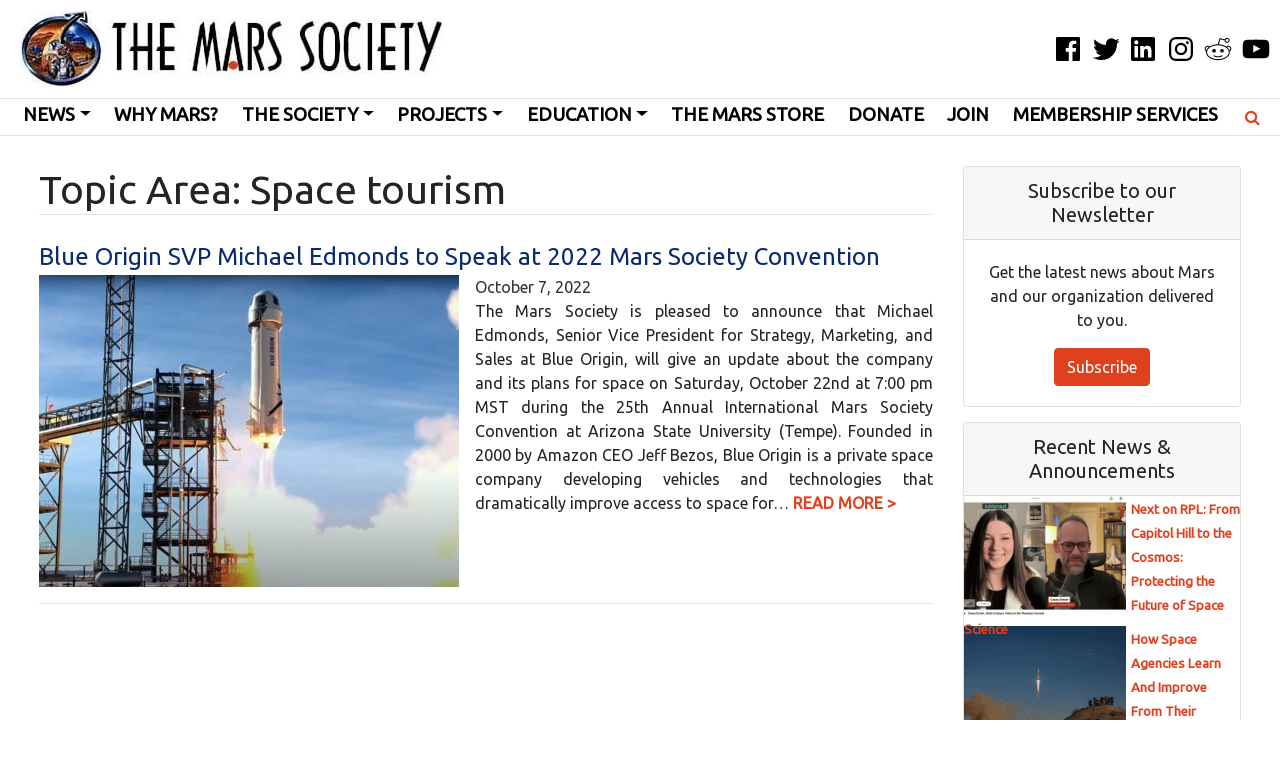

--- FILE ---
content_type: text/html; charset=UTF-8
request_url: https://www.marssociety.org/topics/space-tourism/
body_size: 17013
content:
<!DOCTYPE html>
<html lang="en">
<head>
	<meta charset="UTF-8">
	<meta name="viewport" content="width=device-width, initial-scale=1, shrink-to-fit=no">
	<link rel="profile" href="https://gmpg.org/xfn/11">
	<link href="https://fonts.googleapis.com/css2?family=Roboto&display=swap" rel="stylesheet">
	<link href="https://fonts.googleapis.com/css2?family=Ubuntu&display=swap" rel="stylesheet">
	<script data-ad-client="ca-pub-5619672582460946" async src="https://pagead2.googlesyndication.com/pagead/js/adsbygoogle.js"></script>
	<meta name='robots' content='index, follow, max-image-preview:large, max-snippet:-1, max-video-preview:-1' />
	
	
	<!-- This site is optimized with the Yoast SEO plugin v26.8 - https://yoast.com/product/yoast-seo-wordpress/ -->
	<link media="all" href="https://www.marssociety.org/wp-content/cache/autoptimize/css/autoptimize_386c1a00ef1fb359abf33268cf49a1a2.css" rel="stylesheet"><title>Space tourism Archives - The Mars Society</title>
	<link rel="canonical" href="https://www.marssociety.org/topics/space-tourism/" />
	<meta property="og:locale" content="en_US" />
	<meta property="og:type" content="article" />
	<meta property="og:title" content="Space tourism Archives - The Mars Society" />
	<meta property="og:url" content="https://www.marssociety.org/topics/space-tourism/" />
	<meta property="og:site_name" content="The Mars Society" />
	<meta name="twitter:card" content="summary_large_image" />
	<meta name="twitter:site" content="@themarssociety" />
	<script type="application/ld+json" class="yoast-schema-graph">{"@context":"https://schema.org","@graph":[{"@type":"CollectionPage","@id":"https://www.marssociety.org/topics/space-tourism/","url":"https://www.marssociety.org/topics/space-tourism/","name":"Space tourism Archives - The Mars Society","isPartOf":{"@id":"https://www.marssociety.org/#website"},"primaryImageOfPage":{"@id":"https://www.marssociety.org/topics/space-tourism/#primaryimage"},"image":{"@id":"https://www.marssociety.org/topics/space-tourism/#primaryimage"},"thumbnailUrl":"https://www.marssociety.org/wp-content/uploads/2022/10/BO-launch.jpg","breadcrumb":{"@id":"https://www.marssociety.org/topics/space-tourism/#breadcrumb"},"inLanguage":"en-US"},{"@type":"ImageObject","inLanguage":"en-US","@id":"https://www.marssociety.org/topics/space-tourism/#primaryimage","url":"https://www.marssociety.org/wp-content/uploads/2022/10/BO-launch.jpg","contentUrl":"https://www.marssociety.org/wp-content/uploads/2022/10/BO-launch.jpg","width":1660,"height":934},{"@type":"BreadcrumbList","@id":"https://www.marssociety.org/topics/space-tourism/#breadcrumb","itemListElement":[{"@type":"ListItem","position":1,"name":"Home","item":"https://www.marssociety.org/"},{"@type":"ListItem","position":2,"name":"Space tourism"}]},{"@type":"WebSite","@id":"https://www.marssociety.org/#website","url":"https://www.marssociety.org/","name":"The Mars Society","description":"","publisher":{"@id":"https://www.marssociety.org/#organization"},"potentialAction":[{"@type":"SearchAction","target":{"@type":"EntryPoint","urlTemplate":"https://www.marssociety.org/?s={search_term_string}"},"query-input":{"@type":"PropertyValueSpecification","valueRequired":true,"valueName":"search_term_string"}}],"inLanguage":"en-US"},{"@type":"Organization","@id":"https://www.marssociety.org/#organization","name":"The Mars Society","url":"https://www.marssociety.org/","logo":{"@type":"ImageObject","inLanguage":"en-US","@id":"https://www.marssociety.org/#/schema/logo/image/","url":"https://www.marssociety.org/wp-content/uploads/2019/04/tmslogo_trans_1000.png","contentUrl":"https://www.marssociety.org/wp-content/uploads/2019/04/tmslogo_trans_1000.png","width":1000,"height":942,"caption":"The Mars Society"},"image":{"@id":"https://www.marssociety.org/#/schema/logo/image/"},"sameAs":["https://facebook.com/themarssociety","https://x.com/themarssociety","https://www.instagram.com/themarssociety/","https://www.linkedin.com/company/600330/","https://www.pinterest.com/themarssociety/","https://www.youtube.com/themarssociety","https://en.wikipedia.org/wiki/Mars_Society"]}]}</script>
	<!-- / Yoast SEO plugin. -->


<link rel='dns-prefetch' href='//www.googletagmanager.com' />
<link rel="alternate" type="application/rss+xml" title="The Mars Society &raquo; Feed" href="https://www.marssociety.org/feed/" />
<link rel="alternate" type="application/rss+xml" title="The Mars Society &raquo; Comments Feed" href="https://www.marssociety.org/comments/feed/" />
<link rel="alternate" type="application/rss+xml" title="The Mars Society &raquo; Space tourism Tag Feed" href="https://www.marssociety.org/topics/space-tourism/feed/" />
<script type="text/javascript">
/* <![CDATA[ */
window._wpemojiSettings = {"baseUrl":"https:\/\/s.w.org\/images\/core\/emoji\/16.0.1\/72x72\/","ext":".png","svgUrl":"https:\/\/s.w.org\/images\/core\/emoji\/16.0.1\/svg\/","svgExt":".svg","source":{"concatemoji":"https:\/\/www.marssociety.org\/wp-includes\/js\/wp-emoji-release.min.js?ver=6.8.3"}};
/*! This file is auto-generated */
!function(s,n){var o,i,e;function c(e){try{var t={supportTests:e,timestamp:(new Date).valueOf()};sessionStorage.setItem(o,JSON.stringify(t))}catch(e){}}function p(e,t,n){e.clearRect(0,0,e.canvas.width,e.canvas.height),e.fillText(t,0,0);var t=new Uint32Array(e.getImageData(0,0,e.canvas.width,e.canvas.height).data),a=(e.clearRect(0,0,e.canvas.width,e.canvas.height),e.fillText(n,0,0),new Uint32Array(e.getImageData(0,0,e.canvas.width,e.canvas.height).data));return t.every(function(e,t){return e===a[t]})}function u(e,t){e.clearRect(0,0,e.canvas.width,e.canvas.height),e.fillText(t,0,0);for(var n=e.getImageData(16,16,1,1),a=0;a<n.data.length;a++)if(0!==n.data[a])return!1;return!0}function f(e,t,n,a){switch(t){case"flag":return n(e,"\ud83c\udff3\ufe0f\u200d\u26a7\ufe0f","\ud83c\udff3\ufe0f\u200b\u26a7\ufe0f")?!1:!n(e,"\ud83c\udde8\ud83c\uddf6","\ud83c\udde8\u200b\ud83c\uddf6")&&!n(e,"\ud83c\udff4\udb40\udc67\udb40\udc62\udb40\udc65\udb40\udc6e\udb40\udc67\udb40\udc7f","\ud83c\udff4\u200b\udb40\udc67\u200b\udb40\udc62\u200b\udb40\udc65\u200b\udb40\udc6e\u200b\udb40\udc67\u200b\udb40\udc7f");case"emoji":return!a(e,"\ud83e\udedf")}return!1}function g(e,t,n,a){var r="undefined"!=typeof WorkerGlobalScope&&self instanceof WorkerGlobalScope?new OffscreenCanvas(300,150):s.createElement("canvas"),o=r.getContext("2d",{willReadFrequently:!0}),i=(o.textBaseline="top",o.font="600 32px Arial",{});return e.forEach(function(e){i[e]=t(o,e,n,a)}),i}function t(e){var t=s.createElement("script");t.src=e,t.defer=!0,s.head.appendChild(t)}"undefined"!=typeof Promise&&(o="wpEmojiSettingsSupports",i=["flag","emoji"],n.supports={everything:!0,everythingExceptFlag:!0},e=new Promise(function(e){s.addEventListener("DOMContentLoaded",e,{once:!0})}),new Promise(function(t){var n=function(){try{var e=JSON.parse(sessionStorage.getItem(o));if("object"==typeof e&&"number"==typeof e.timestamp&&(new Date).valueOf()<e.timestamp+604800&&"object"==typeof e.supportTests)return e.supportTests}catch(e){}return null}();if(!n){if("undefined"!=typeof Worker&&"undefined"!=typeof OffscreenCanvas&&"undefined"!=typeof URL&&URL.createObjectURL&&"undefined"!=typeof Blob)try{var e="postMessage("+g.toString()+"("+[JSON.stringify(i),f.toString(),p.toString(),u.toString()].join(",")+"));",a=new Blob([e],{type:"text/javascript"}),r=new Worker(URL.createObjectURL(a),{name:"wpTestEmojiSupports"});return void(r.onmessage=function(e){c(n=e.data),r.terminate(),t(n)})}catch(e){}c(n=g(i,f,p,u))}t(n)}).then(function(e){for(var t in e)n.supports[t]=e[t],n.supports.everything=n.supports.everything&&n.supports[t],"flag"!==t&&(n.supports.everythingExceptFlag=n.supports.everythingExceptFlag&&n.supports[t]);n.supports.everythingExceptFlag=n.supports.everythingExceptFlag&&!n.supports.flag,n.DOMReady=!1,n.readyCallback=function(){n.DOMReady=!0}}).then(function(){return e}).then(function(){var e;n.supports.everything||(n.readyCallback(),(e=n.source||{}).concatemoji?t(e.concatemoji):e.wpemoji&&e.twemoji&&(t(e.twemoji),t(e.wpemoji)))}))}((window,document),window._wpemojiSettings);
/* ]]> */
</script>





<script type="text/javascript" src="https://www.marssociety.org/wp-includes/js/jquery/jquery.min.js?ver=3.7.1" id="jquery-core-js"></script>


<!-- Google tag (gtag.js) snippet added by Site Kit -->
<!-- Google Analytics snippet added by Site Kit -->
<script type="text/javascript" src="https://www.googletagmanager.com/gtag/js?id=GT-KF633W8" id="google_gtagjs-js" async></script>
<script type="text/javascript" id="google_gtagjs-js-after">
/* <![CDATA[ */
window.dataLayer = window.dataLayer || [];function gtag(){dataLayer.push(arguments);}
gtag("set","linker",{"domains":["www.marssociety.org"]});
gtag("js", new Date());
gtag("set", "developer_id.dZTNiMT", true);
gtag("config", "GT-KF633W8");
/* ]]> */
</script>
<link rel="https://api.w.org/" href="https://www.marssociety.org/wp-json/" /><link rel="alternate" title="JSON" type="application/json" href="https://www.marssociety.org/wp-json/wp/v2/tags/480" /><link rel="EditURI" type="application/rsd+xml" title="RSD" href="https://www.marssociety.org/xmlrpc.php?rsd" />
<meta name="generator" content="WordPress 6.8.3" />
<meta name="generator" content="Site Kit by Google 1.170.0" /><meta name="mobile-web-app-capable" content="yes">
<meta name="apple-mobile-web-app-capable" content="yes">
<meta name="apple-mobile-web-app-title" content="The Mars Society - ">

<!-- Meta Pixel Code -->
<script type='text/javascript'>
!function(f,b,e,v,n,t,s){if(f.fbq)return;n=f.fbq=function(){n.callMethod?
n.callMethod.apply(n,arguments):n.queue.push(arguments)};if(!f._fbq)f._fbq=n;
n.push=n;n.loaded=!0;n.version='2.0';n.queue=[];t=b.createElement(e);t.async=!0;
t.src=v;s=b.getElementsByTagName(e)[0];s.parentNode.insertBefore(t,s)}(window,
document,'script','https://connect.facebook.net/en_US/fbevents.js');
</script>
<!-- End Meta Pixel Code -->
<script type='text/javascript'>var url = window.location.origin + '?ob=open-bridge';
            fbq('set', 'openbridge', '2898841433496727', url);
fbq('init', '2898841433496727', {}, {
    "agent": "wordpress-6.8.3-4.1.5"
})</script><script type='text/javascript'>
    fbq('track', 'PageView', []);
  </script>		<style type="text/css" id="wp-custom-css">
			.wp-block-button__link {
	background-color:#df411e;
}

img {
  max-width: 100%;
  height:auto;
}

iframe {
    max-width: 100%;
}

.home #single-wrapper {
	margin-top:0 !important;
	padding-top:0 !important;
}

.front-page-container {
	margin-top:15px !important;
}

@media (max-width: 768px) {
  .home-callout h2 {
		font-size:2rem !important;
	}
	
	.home-callout h3 {
		font-size:1.3rem !important;
	}
	.home-callout .callout-description {
		font-size:1rem !important;
	}
	.home-callout .callout-links {
		font-size:1rem !important;
	}
	
	.front-page-featured-post .wp-post-image {
	}

	.front-page-featured-post-title, .front-page-featured-post-title a {
		font-size:1em !important;
	}
	
	.front-page-post-excerpt {
		font-size:0.6em !important;
	}

	#video-more {
		font-size:1rem !important;
	}
}

.home-callout h2 {
	        font-family: 'Proxima Nova Black',Arial,sans-serif;
        font-size:3.7em;
        font-weight:900;
        line-height:1;
        letter-spacing:0em;
        text-align:center;
        text-transform:uppercase;
}

.home-callout h3 {
	color:red;
	        font-family: 'Proxima Nova Black',Arial,sans-serif;
        font-size:2.4em;
        font-weight:900;
        line-height:1;
        letter-spacing:0em;
        text-align:center;
}

.home-callout .callout-description {
font-family: 'Ubuntu',Arial,sans-serif;
	text-align:center;
  font-size:1em;	
}

.home-callout .callout-links {
font-family: 'Ubuntu',Arial,sans-serif;
        font-size:1.3em;
        font-weight:700;
        text-align:center;
}

.n2-padding {
	padding:0 !important;
}

#post-2811 .entry-title, #post-2811 .has-text-align-center {
	text-align:center;
}

.postid-2842 .convention-container, .postid-4294 .convention-container, .postid-5426 .convention-container {
	background-image:url('/wp-content/uploads/2020/08/tharsis-rise-1920x1907-1.jpg');
	background-blend-mode: lighten;
	background-color:#777;
	color:#FFF;
}

.postid-2842 p, .postid-2842 .card-title, .postid-2842 .card-text,
.postid-4294 p, .postid-4294 .card-title, .postid-4294 .card-text,
.postid-5426 p, .postid-5426 .card-title, .postid-5426 .card-text
 {
		font-family: 'Roboto','Ubuntu',Arial,sans-serif !important;
}

.postid-2842 .card-title, .postid-4294 .card-title, .postid-5426 .card-title  {
	font-size:14pt;
}

.postid-2842 .card-text, .postid-4294 .card-text, .postid-5426 .card-text  {
	font-size:10pt;
}

.postid-2842 .wrapper, .postid-4294 .wrapper, .postid-5426 .wrapper {
	padding:0 !important;
}

.postid-2842 .wrapper .convention-container, .postid-4294 .wrapper .convention-container, .postid-5426 .wrapper .convention-container {
	margin:0 !important;
}

.postid-2842 .entry-content, .postid-4294 .entry-content, .postid-5426 .entry-content {
	background-color:#FFF;
	color:#000;
	padding:10px;
	border-radius:.25rem !important;
}

.postid-2842 h2, .postid-4294 h2, .postid-5426 h2 {
	padding-top:20px;
	        color:#FFF;
        font-family: 'Proxima Nova Black',Arial,sans-serif;
        font-size:2.9em;
        font-weight:900;
        line-height:1;
        letter-spacing:0em;
        text-align:center;
        text-transform:uppercase;
	border-bottom:none !important;
}

.postid-2842 h3, .postid-4294 h3 {
color:#FFF;
        font-family: 'Proxima Nova Black',Arial,sans-serif;
        font-size:3em;
        font-weight:900;
        line-height:1;
        letter-spacing:0em;
        text-align:center;
        text-transform:uppercase;
	padding:20px 0;
}

.postid-5426 h3 {
color:#FFF;
        font-family: 'Proxima Nova Black',Arial,sans-serif;
        font-size:2.4em;
        font-weight:900;
        line-height:1;
        letter-spacing:0em;
        text-align:center;
        text-transform:uppercase;
	padding:20px 0;
}

/* Extra small devices (phones, 600px and down) */
@media only screen and (max-width: 600px) {
  .postid-2842 .card-columns, .postid-4294 .card-columns, .postid-5426 .card-columns {
    column-count: 1;
  }
	
	.postid-2842 h2, .postid-4294 h3, .postid-5426 h3 {
		font-size:1.7rem;
	}

	.postid-2842 h3, .postid-4294 h3, .postid-5426 h3 {
		font-size:2rem;
	}

	
}

/* Small devices (portrait tablets and large phones, 600px and up) */
@media only screen and (min-width: 600px) {
  .postid-2842 .card-columns, .postid-4294 .card-columns, .postid-5426 .card-columns {
    column-count: 2;
  }
}

/* Medium devices (landscape tablets, 768px and up) */
@media only screen and (min-width: 768px) {
  .postid-2842 .card-columns, .postid-4294 .card-columns, .postid-5426 .card-columns {
    column-count: 2;
  }
}

/* Large devices (laptops/desktops, 992px and up) */
@media only screen and (min-width: 992px) {
  .postid-2842 .card-columns, .postid-4294 .card-columns, .postid-5426 .card-columns {
    column-count: 3;
  }
}

/* Extra large devices (large laptops and desktops, 1200px and up) */
@media only screen and (min-width: 1200px) {
  .postid-2842 .card-columns, .postid-4294 .card-columns, .postid-5426 .card-columns  {
    column-count: 6;
  }
}

figcaption {
	font-style: italic;
}

.rpb-bio { padding-bottom:180px; }

.post-5311 .entry-title {
display: none;
}		</style>
		</head>

<body data-rsssl=1 class="archive tag tag-space-tourism tag-480 wp-embed-responsive wp-theme-understrap wp-child-theme-tms2020 group-blog hfeed understrap-has-sidebar">

<div class="site" id="page">

	<!-- ******************* The Navbar Area ******************* -->
	<div id="wrapper-navbar" itemscope itemtype="http://schema.org/WebSite">

		<a class="skip-link sr-only sr-only-focusable" href="#content">Skip to content</a>

        <nav class="navbar navbar-light navbar-expand-lg border-bottom">
                 <a class="navbar-brand my-2" rel="home" href="https://www.marssociety.org/" title="The Mars Society" itemprop="url"><noscript><img class="tms-logo img-fluid" src="/wp-content/themes/tms2020/img/MarsSociety_Main_Logo.jpg" alt="The Mars Society" /></noscript><img class="lazyload tms-logo img-fluid" src='data:image/svg+xml,%3Csvg%20xmlns=%22http://www.w3.org/2000/svg%22%20viewBox=%220%200%20210%20140%22%3E%3C/svg%3E' data-src="/wp-content/themes/tms2020/img/MarsSociety_Main_Logo.jpg" alt="The Mars Society" /></a>
                                    
                                    <ul class="social-navigation navbar-nav my-4 ml-auto mr-2" aria-label="Social Links Menu">
                        <div class="menu-social-container"><ul id="menu-social" class="social-links-menu"><li id="menu-item-1869" class="menu-item menu-item-type-custom menu-item-object-custom menu-item-1869"><a target="_blank" href="https://www.facebook.com/TheMarsSociety"><span class="screen-reader-text">Facebook</span><svg class="svg-icon" width="26" height="26" aria-hidden="true" role="img" focusable="false" viewBox="0 0 24 24" version="1.1" xmlns="http://www.w3.org/2000/svg" xmlns:xlink="http://www.w3.org/1999/xlink"><path d="M20.007,3H3.993C3.445,3,3,3.445,3,3.993v16.013C3,20.555,3.445,21,3.993,21h8.621v-6.971h-2.346v-2.717h2.346V9.31 c0-2.325,1.42-3.591,3.494-3.591c0.993,0,1.847,0.074,2.096,0.107v2.43l-1.438,0.001c-1.128,0-1.346,0.536-1.346,1.323v1.734h2.69 l-0.35,2.717h-2.34V21h4.587C20.555,21,21,20.555,21,20.007V3.993C21,3.445,20.555,3,20.007,3z"></path></svg></a></li>
<li id="menu-item-1868" class="menu-item menu-item-type-custom menu-item-object-custom menu-item-1868"><a target="_blank" href="https://twitter.com/themarssociety"><span class="screen-reader-text">Twitter</span><svg class="svg-icon" width="26" height="26" aria-hidden="true" role="img" focusable="false" viewBox="0 0 24 24" version="1.1" xmlns="http://www.w3.org/2000/svg" xmlns:xlink="http://www.w3.org/1999/xlink"><path d="M22.23,5.924c-0.736,0.326-1.527,0.547-2.357,0.646c0.847-0.508,1.498-1.312,1.804-2.27 c-0.793,0.47-1.671,0.812-2.606,0.996C18.324,4.498,17.257,4,16.077,4c-2.266,0-4.103,1.837-4.103,4.103 c0,0.322,0.036,0.635,0.106,0.935C8.67,8.867,5.647,7.234,3.623,4.751C3.27,5.357,3.067,6.062,3.067,6.814 c0,1.424,0.724,2.679,1.825,3.415c-0.673-0.021-1.305-0.206-1.859-0.513c0,0.017,0,0.034,0,0.052c0,1.988,1.414,3.647,3.292,4.023 c-0.344,0.094-0.707,0.144-1.081,0.144c-0.264,0-0.521-0.026-0.772-0.074c0.522,1.63,2.038,2.816,3.833,2.85 c-1.404,1.1-3.174,1.756-5.096,1.756c-0.331,0-0.658-0.019-0.979-0.057c1.816,1.164,3.973,1.843,6.29,1.843 c7.547,0,11.675-6.252,11.675-11.675c0-0.178-0.004-0.355-0.012-0.531C20.985,7.47,21.68,6.747,22.23,5.924z"></path></svg></a></li>
<li id="menu-item-1871" class="menu-item menu-item-type-custom menu-item-object-custom menu-item-1871"><a target="_blank" href="https://www.linkedin.com/groups/3049228"><span class="screen-reader-text">LinkedIn</span><svg class="svg-icon" width="26" height="26" aria-hidden="true" role="img" focusable="false" viewBox="0 0 24 24" version="1.1" xmlns="http://www.w3.org/2000/svg" xmlns:xlink="http://www.w3.org/1999/xlink"><path d="M19.7,3H4.3C3.582,3,3,3.582,3,4.3v15.4C3,20.418,3.582,21,4.3,21h15.4c0.718,0,1.3-0.582,1.3-1.3V4.3 C21,3.582,20.418,3,19.7,3z M8.339,18.338H5.667v-8.59h2.672V18.338z M7.004,8.574c-0.857,0-1.549-0.694-1.549-1.548 c0-0.855,0.691-1.548,1.549-1.548c0.854,0,1.547,0.694,1.547,1.548C8.551,7.881,7.858,8.574,7.004,8.574z M18.339,18.338h-2.669 v-4.177c0-0.996-0.017-2.278-1.387-2.278c-1.389,0-1.601,1.086-1.601,2.206v4.249h-2.667v-8.59h2.559v1.174h0.037 c0.356-0.675,1.227-1.387,2.526-1.387c2.703,0,3.203,1.779,3.203,4.092V18.338z"></path></svg></a></li>
<li id="menu-item-1872" class="menu-item menu-item-type-custom menu-item-object-custom menu-item-1872"><a target="_blank" href="https://www.instagram.com/themarssociety/"><span class="screen-reader-text">Instagram</span><svg class="svg-icon" width="26" height="26" aria-hidden="true" role="img" focusable="false" viewBox="0 0 24 24" version="1.1" xmlns="http://www.w3.org/2000/svg" xmlns:xlink="http://www.w3.org/1999/xlink"><path d="M12,4.622c2.403,0,2.688,0.009,3.637,0.052c0.877,0.04,1.354,0.187,1.671,0.31c0.42,0.163,0.72,0.358,1.035,0.673 c0.315,0.315,0.51,0.615,0.673,1.035c0.123,0.317,0.27,0.794,0.31,1.671c0.043,0.949,0.052,1.234,0.052,3.637 s-0.009,2.688-0.052,3.637c-0.04,0.877-0.187,1.354-0.31,1.671c-0.163,0.42-0.358,0.72-0.673,1.035 c-0.315,0.315-0.615,0.51-1.035,0.673c-0.317,0.123-0.794,0.27-1.671,0.31c-0.949,0.043-1.233,0.052-3.637,0.052 s-2.688-0.009-3.637-0.052c-0.877-0.04-1.354-0.187-1.671-0.31c-0.42-0.163-0.72-0.358-1.035-0.673 c-0.315-0.315-0.51-0.615-0.673-1.035c-0.123-0.317-0.27-0.794-0.31-1.671C4.631,14.688,4.622,14.403,4.622,12 s0.009-2.688,0.052-3.637c0.04-0.877,0.187-1.354,0.31-1.671c0.163-0.42,0.358-0.72,0.673-1.035 c0.315-0.315,0.615-0.51,1.035-0.673c0.317-0.123,0.794-0.27,1.671-0.31C9.312,4.631,9.597,4.622,12,4.622 M12,3 C9.556,3,9.249,3.01,8.289,3.054C7.331,3.098,6.677,3.25,6.105,3.472C5.513,3.702,5.011,4.01,4.511,4.511 c-0.5,0.5-0.808,1.002-1.038,1.594C3.25,6.677,3.098,7.331,3.054,8.289C3.01,9.249,3,9.556,3,12c0,2.444,0.01,2.751,0.054,3.711 c0.044,0.958,0.196,1.612,0.418,2.185c0.23,0.592,0.538,1.094,1.038,1.594c0.5,0.5,1.002,0.808,1.594,1.038 c0.572,0.222,1.227,0.375,2.185,0.418C9.249,20.99,9.556,21,12,21s2.751-0.01,3.711-0.054c0.958-0.044,1.612-0.196,2.185-0.418 c0.592-0.23,1.094-0.538,1.594-1.038c0.5-0.5,0.808-1.002,1.038-1.594c0.222-0.572,0.375-1.227,0.418-2.185 C20.99,14.751,21,14.444,21,12s-0.01-2.751-0.054-3.711c-0.044-0.958-0.196-1.612-0.418-2.185c-0.23-0.592-0.538-1.094-1.038-1.594 c-0.5-0.5-1.002-0.808-1.594-1.038c-0.572-0.222-1.227-0.375-2.185-0.418C14.751,3.01,14.444,3,12,3L12,3z M12,7.378 c-2.552,0-4.622,2.069-4.622,4.622S9.448,16.622,12,16.622s4.622-2.069,4.622-4.622S14.552,7.378,12,7.378z M12,15 c-1.657,0-3-1.343-3-3s1.343-3,3-3s3,1.343,3,3S13.657,15,12,15z M16.804,6.116c-0.596,0-1.08,0.484-1.08,1.08 s0.484,1.08,1.08,1.08c0.596,0,1.08-0.484,1.08-1.08S17.401,6.116,16.804,6.116z"></path></svg></a></li>
<li id="menu-item-2806" class="menu-item menu-item-type-custom menu-item-object-custom menu-item-2806"><a href="https://www.reddit.com/r/MarsSociety/"><span class="screen-reader-text">Reddit</span><svg class="svg-icon" width="26" height="26" aria-hidden="true" role="img" focusable="false" viewBox="0 0 24 24" version="1.1" xmlns="http://www.w3.org/2000/svg" xmlns:xlink="http://www.w3.org/1999/xlink"><path d="M22,11.816c0-1.256-1.021-2.277-2.277-2.277c-0.593,0-1.122,0.24-1.526,0.614c-1.481-0.965-3.455-1.594-5.647-1.69 l1.171-3.702l3.18,0.748c0.008,1.028,0.846,1.862,1.876,1.862c1.035,0,1.877-0.842,1.877-1.878c0-1.035-0.842-1.877-1.877-1.877 c-0.769,0-1.431,0.466-1.72,1.13l-3.508-0.826c-0.203-0.047-0.399,0.067-0.46,0.261l-1.35,4.268 c-2.316,0.038-4.411,0.67-5.97,1.671C5.368,9.765,4.853,9.539,4.277,9.539C3.021,9.539,2,10.56,2,11.816 c0,0.814,0.433,1.523,1.078,1.925c-0.037,0.221-0.061,0.444-0.061,0.672c0,3.292,4.011,5.97,8.941,5.97s8.941-2.678,8.941-5.97 c0-0.214-0.02-0.424-0.053-0.632C21.533,13.39,22,12.661,22,11.816z M18.776,4.394c0.606,0,1.1,0.493,1.1,1.1s-0.493,1.1-1.1,1.1 s-1.1-0.494-1.1-1.1S18.169,4.394,18.776,4.394z M2.777,11.816c0-0.827,0.672-1.5,1.499-1.5c0.313,0,0.598,0.103,0.838,0.269 c-0.851,0.676-1.477,1.479-1.812,2.36C2.983,12.672,2.777,12.27,2.777,11.816z M11.959,19.606c-4.501,0-8.164-2.329-8.164-5.193 S7.457,9.22,11.959,9.22s8.164,2.329,8.164,5.193S16.46,19.606,11.959,19.606z M20.636,13.001c-0.326-0.89-0.948-1.701-1.797-2.384 c0.248-0.186,0.55-0.301,0.883-0.301c0.827,0,1.5,0.673,1.5,1.5C21.223,12.299,20.992,12.727,20.636,13.001z M8.996,14.704 c-0.76,0-1.397-0.616-1.397-1.376c0-0.76,0.637-1.397,1.397-1.397c0.76,0,1.376,0.637,1.376,1.397 C10.372,14.088,9.756,14.704,8.996,14.704z M16.401,13.328c0,0.76-0.616,1.376-1.376,1.376c-0.76,0-1.399-0.616-1.399-1.376 c0-0.76,0.639-1.397,1.399-1.397C15.785,11.931,16.401,12.568,16.401,13.328z M15.229,16.708c0.152,0.152,0.152,0.398,0,0.55 c-0.674,0.674-1.727,1.002-3.219,1.002c-0.004,0-0.007-0.002-0.011-0.002c-0.004,0-0.007,0.002-0.011,0.002 c-1.492,0-2.544-0.328-3.218-1.002c-0.152-0.152-0.152-0.398,0-0.55c0.152-0.152,0.399-0.151,0.55,0 c0.521,0.521,1.394,0.775,2.669,0.775c0.004,0,0.007,0.002,0.011,0.002c0.004,0,0.007-0.002,0.011-0.002 c1.275,0,2.148-0.253,2.669-0.775C14.831,16.556,15.078,16.556,15.229,16.708z"></path></svg></a></li>
<li id="menu-item-1870" class="menu-item menu-item-type-custom menu-item-object-custom menu-item-1870"><a target="_blank" href="https://www.youtube.com/user/TheMarsSociety"><span class="screen-reader-text">YouTube</span><svg class="svg-icon" width="26" height="26" aria-hidden="true" role="img" focusable="false" viewBox="0 0 24 24" version="1.1" xmlns="http://www.w3.org/2000/svg" xmlns:xlink="http://www.w3.org/1999/xlink"><path d="M21.8,8.001c0,0-0.195-1.378-0.795-1.985c-0.76-0.797-1.613-0.801-2.004-0.847c-2.799-0.202-6.997-0.202-6.997-0.202 h-0.009c0,0-4.198,0-6.997,0.202C4.608,5.216,3.756,5.22,2.995,6.016C2.395,6.623,2.2,8.001,2.2,8.001S2,9.62,2,11.238v1.517 c0,1.618,0.2,3.237,0.2,3.237s0.195,1.378,0.795,1.985c0.761,0.797,1.76,0.771,2.205,0.855c1.6,0.153,6.8,0.201,6.8,0.201 s4.203-0.006,7.001-0.209c0.391-0.047,1.243-0.051,2.004-0.847c0.6-0.607,0.795-1.985,0.795-1.985s0.2-1.618,0.2-3.237v-1.517 C22,9.62,21.8,8.001,21.8,8.001z M9.935,14.594l-0.001-5.62l5.404,2.82L9.935,14.594z"></path></svg></a></li>
</ul></div>                    </ul><!-- .social-navigation -->
                           <button class="navbar-toggler" type="button" data-toggle="collapse" data-target="#navbarNavDropdown" aria-controls="navbarNavDropdown" aria-expanded="false" aria-label="Toggle navigation">
                <span class="navbar-toggler-icon"></span>
            </button>
            </nav>
            <nav class="navbar navbar-light navbar-expand-lg border-bottom">
                <!-- The WordPress Menu goes here -->
				<div id="navbarNavDropdown" class="collapse navbar-collapse"><ul id="main-menu" class="navbar-nav navbar-main nav-fill w-100"><li itemscope="itemscope" itemtype="https://www.schema.org/SiteNavigationElement" id="menu-item-15" class="menu-item menu-item-type-custom menu-item-object-custom menu-item-has-children dropdown menu-item-15 nav-item"><a title="News" href="#" data-toggle="dropdown" data-bs-toggle="dropdown" aria-haspopup="true" aria-expanded="false" class="dropdown-toggle nav-link" id="menu-item-dropdown-15">News</a>
<ul class="dropdown-menu" aria-labelledby="menu-item-dropdown-15" >
	<li itemscope="itemscope" itemtype="https://www.schema.org/SiteNavigationElement" id="menu-item-3943" class="menu-item menu-item-type-custom menu-item-object-custom menu-item-3943 nav-item"><a title="News &amp; Announcements" href="/news/" class="dropdown-item">News &#038; Announcements</a></li>
	<li itemscope="itemscope" itemtype="https://www.schema.org/SiteNavigationElement" id="menu-item-3944" class="menu-item menu-item-type-custom menu-item-object-custom menu-item-3944 nav-item"><a title="Red Planet Bound Blog" href="/red-planet-bound/" class="dropdown-item">Red Planet Bound Blog</a></li>
	<li itemscope="itemscope" itemtype="https://www.schema.org/SiteNavigationElement" id="menu-item-4442" class="menu-item menu-item-type-post_type menu-item-object-page menu-item-4442 nav-item"><a title="Red Planet Live Podcast" href="https://www.marssociety.org/red-planet-live/" class="dropdown-item">Red Planet Live Podcast</a></li>
</ul>
</li>
<li itemscope="itemscope" itemtype="https://www.schema.org/SiteNavigationElement" id="menu-item-2174" class="menu-item menu-item-type-post_type menu-item-object-page menu-item-2174 nav-item"><a title="Why Mars?" href="https://www.marssociety.org/why-mars/" class="nav-link">Why Mars?</a></li>
<li itemscope="itemscope" itemtype="https://www.schema.org/SiteNavigationElement" id="menu-item-16" class="menu-item menu-item-type-custom menu-item-object-custom menu-item-has-children dropdown menu-item-16 nav-item"><a title="The Society" href="#" data-toggle="dropdown" data-bs-toggle="dropdown" aria-haspopup="true" aria-expanded="false" class="dropdown-toggle nav-link" id="menu-item-dropdown-16">The Society</a>
<ul class="dropdown-menu" aria-labelledby="menu-item-dropdown-16" >
	<li itemscope="itemscope" itemtype="https://www.schema.org/SiteNavigationElement" id="menu-item-7" class="menu-item menu-item-type-post_type menu-item-object-page menu-item-7 nav-item"><a title="About the Mars Society" href="https://www.marssociety.org/about/" class="dropdown-item">About the Mars Society</a></li>
	<li itemscope="itemscope" itemtype="https://www.schema.org/SiteNavigationElement" id="menu-item-3242" class="menu-item menu-item-type-custom menu-item-object-custom menu-item-3242 nav-item"><a title="Annual Conventions" href="https://www.youtube.com/user/TheMarsSociety/playlists?view=50&#038;sort=dd&#038;shelf_id=2" class="dropdown-item">Annual Conventions</a></li>
	<li itemscope="itemscope" itemtype="https://www.schema.org/SiteNavigationElement" id="menu-item-2156" class="menu-item menu-item-type-post_type menu-item-object-page menu-item-2156 nav-item"><a title="Founding Declaration" href="https://www.marssociety.org/founding-declaration/" class="dropdown-item">Founding Declaration</a></li>
	<li itemscope="itemscope" itemtype="https://www.schema.org/SiteNavigationElement" id="menu-item-17" class="menu-item menu-item-type-custom menu-item-object-custom menu-item-17 nav-item"><a title="Chapters" href="http://chapters.marssociety.org" class="dropdown-item">Chapters</a></li>
	<li itemscope="itemscope" itemtype="https://www.schema.org/SiteNavigationElement" id="menu-item-18" class="menu-item menu-item-type-custom menu-item-object-custom menu-item-18 nav-item"><a title="Officers &amp; Staff" href="/staff" class="dropdown-item">Officers &#038; Staff</a></li>
	<li itemscope="itemscope" itemtype="https://www.schema.org/SiteNavigationElement" id="menu-item-2154" class="menu-item menu-item-type-post_type menu-item-object-page menu-item-2154 nav-item"><a title="Steering Committee" href="https://www.marssociety.org/steering-committee/" class="dropdown-item">Steering Committee</a></li>
	<li itemscope="itemscope" itemtype="https://www.schema.org/SiteNavigationElement" id="menu-item-19" class="menu-item menu-item-type-custom menu-item-object-custom menu-item-19 nav-item"><a title="How to Volunteer" href="/volunteer" class="dropdown-item">How to Volunteer</a></li>
	<li itemscope="itemscope" itemtype="https://www.schema.org/SiteNavigationElement" id="menu-item-5289" class="menu-item menu-item-type-post_type menu-item-object-page menu-item-5289 nav-item"><a title="Mars Society Ambassador Program" href="https://www.marssociety.org/mars-society-ambassador-program/" class="dropdown-item">Mars Society Ambassador Program</a></li>
	<li itemscope="itemscope" itemtype="https://www.schema.org/SiteNavigationElement" id="menu-item-2155" class="menu-item menu-item-type-post_type menu-item-object-page menu-item-2155 nav-item"><a title="Frequently Asked Questions (F.A.Q.)" href="https://www.marssociety.org/faq/" class="dropdown-item">Frequently Asked Questions (F.A.Q.)</a></li>
	<li itemscope="itemscope" itemtype="https://www.schema.org/SiteNavigationElement" id="menu-item-2819" class="menu-item menu-item-type-custom menu-item-object-custom menu-item-2819 nav-item"><a title="Mars Papers Archive" href="http://www.marspapers.org/" class="dropdown-item">Mars Papers Archive</a></li>
</ul>
</li>
<li itemscope="itemscope" itemtype="https://www.schema.org/SiteNavigationElement" id="menu-item-8" class="menu-item menu-item-type-custom menu-item-object-custom menu-item-has-children dropdown menu-item-8 nav-item"><a title="Projects" href="#" data-toggle="dropdown" data-bs-toggle="dropdown" aria-haspopup="true" aria-expanded="false" class="dropdown-toggle nav-link" id="menu-item-dropdown-8">Projects</a>
<ul class="dropdown-menu" aria-labelledby="menu-item-dropdown-8" >
	<li itemscope="itemscope" itemtype="https://www.schema.org/SiteNavigationElement" id="menu-item-9" class="menu-item menu-item-type-custom menu-item-object-custom menu-item-9 nav-item"><a title="Mars Desert Research Station" target="_blank" rel="noopener noreferrer" href="http://mdrs.marssociety.org" class="dropdown-item">Mars Desert Research Station</a></li>
	<li itemscope="itemscope" itemtype="https://www.schema.org/SiteNavigationElement" id="menu-item-12" class="menu-item menu-item-type-custom menu-item-object-custom menu-item-12 nav-item"><a title="Flashline Mars Arctic Research Station" target="_blank" rel="noopener noreferrer" href="http://fmars.marssociety.org" class="dropdown-item">Flashline Mars Arctic Research Station</a></li>
	<li itemscope="itemscope" itemtype="https://www.schema.org/SiteNavigationElement" id="menu-item-10" class="menu-item menu-item-type-custom menu-item-object-custom menu-item-10 nav-item"><a title="University Rover Challenge" target="_blank" rel="noopener noreferrer" href="http://urc.marssociety.org" class="dropdown-item">University Rover Challenge</a></li>
	<li itemscope="itemscope" itemtype="https://www.schema.org/SiteNavigationElement" id="menu-item-13" class="menu-item menu-item-type-custom menu-item-object-custom menu-item-13 nav-item"><a title="European Rover Challenge" target="_blank" rel="noopener noreferrer" href="http://roverchallenge.eu" class="dropdown-item">European Rover Challenge</a></li>
	<li itemscope="itemscope" itemtype="https://www.schema.org/SiteNavigationElement" id="menu-item-11" class="menu-item menu-item-type-custom menu-item-object-custom menu-item-11 nav-item"><a title="MarsVR" target="_blank" rel="noopener noreferrer" href="http://marsvr.io" class="dropdown-item">MarsVR</a></li>
	<li itemscope="itemscope" itemtype="https://www.schema.org/SiteNavigationElement" id="menu-item-14" class="menu-item menu-item-type-custom menu-item-object-custom menu-item-14 nav-item"><a title="Marspedia" target="_blank" rel="noopener noreferrer" href="http://marspedia.org" class="dropdown-item">Marspedia</a></li>
</ul>
</li>
<li itemscope="itemscope" itemtype="https://www.schema.org/SiteNavigationElement" id="menu-item-2818" class="menu-item menu-item-type-custom menu-item-object-custom menu-item-has-children dropdown menu-item-2818 nav-item"><a title="Education" href="#" data-toggle="dropdown" data-bs-toggle="dropdown" aria-haspopup="true" aria-expanded="false" class="dropdown-toggle nav-link" id="menu-item-dropdown-2818">Education</a>
<ul class="dropdown-menu" aria-labelledby="menu-item-dropdown-2818" >
	<li itemscope="itemscope" itemtype="https://www.schema.org/SiteNavigationElement" id="menu-item-4962" class="menu-item menu-item-type-post_type menu-item-object-page menu-item-4962 nav-item"><a title="About Mars" href="https://www.marssociety.org/about-mars/" class="dropdown-item">About Mars</a></li>
	<li itemscope="itemscope" itemtype="https://www.schema.org/SiteNavigationElement" id="menu-item-7254" class="menu-item menu-item-type-custom menu-item-object-custom menu-item-7254 nav-item"><a title="Education Blog" href="https://education.marssociety.org/" class="dropdown-item">Education Blog</a></li>
</ul>
</li>
<li itemscope="itemscope" itemtype="https://www.schema.org/SiteNavigationElement" id="menu-item-21" class="menu-item menu-item-type-custom menu-item-object-custom menu-item-21 nav-item"><a title="The Mars Store" target="_blank" rel="noopener noreferrer" href="http://www.themarsstore.com" class="nav-link">The Mars Store</a></li>
<li itemscope="itemscope" itemtype="https://www.schema.org/SiteNavigationElement" id="menu-item-22" class="menu-item menu-item-type-custom menu-item-object-custom menu-item-22 nav-item"><a title="Donate" href="/donate/" class="nav-link">Donate</a></li>
<li itemscope="itemscope" itemtype="https://www.schema.org/SiteNavigationElement" id="menu-item-23" class="nmr-logged-out menu-item menu-item-type-custom menu-item-object-custom menu-item-23 nav-item"><a title="Join" href="/join/" class="nav-link">Join</a></li>
<li itemscope="itemscope" itemtype="https://www.schema.org/SiteNavigationElement" id="menu-item-24" class="menu-item menu-item-type-custom menu-item-object-custom menu-item-24 nav-item"><a title="Membership Services" href="https://www.joinit.org/o/marssociety" class="nav-link">Membership Services</a></li>
<li class="menu-item search"><a href="#" class="search-toggle"><i class="icon-search"></i></a><div class="search">
	<div class="search-wrap">
		<div class="search-input-elm">
			<form role="search" method="get" class="search-form" action="https://www.marssociety.org/">
					<span class="screen-reader-text"></span>
					<input type="search" class="search-input form-control shadow-none search-field" placeholder="Search &hellip;" value="" name="s" />
				<button type="submit" class="search-submit shadow-none btn"><i class="tms-red fa fa-search"></i></button>
			</form>
		</div>                                
		<button class="search-btn btn shadow-none"><i class="tms-red fa fa-search"></i></button>
	</div>
</div>
				

</li></ul></div>		</nav><!-- .site-navigation -->

	</div><!-- #wrapper-navbar end -->

<div class="wrapper" id="archive-wrapper">

	<div class="container-full ml-4 mr-4" id="content" tabindex="-1">

		<div class="row m-0">

			<div class="col-md-9 content-area" id="primary">
			
			<main class="site-main" id="main">

				
					<header class="page-header">
						<h1 class="page-title border-bottom">Topic Area: Space tourism</h1>					</header><!-- .page-header -->

										
						
<article class="post-5624 post type-post status-publish format-standard has-post-thumbnail hentry category-news tag-aerospace-industry tag-arizona tag-asu tag-blue-origin tag-international-convention tag-space-exploration tag-space-tourism tag-spaceflight tag-technology tag-the-mars-society" id="post-5624">

    <div class="search-result mt-3 pb-3 border-bottom">

        <header class="entry-header">

            <div class="border-0 entry-title search-result-title"><a href="https://www.marssociety.org/news/2022/10/07/blue-origin-svp-michael-edmonds-to-speak-at-2022-mars-society-convention/" rel="bookmark">Blue Origin SVP Michael Edmonds to Speak at 2022 Mars Society Convention</a></div>
            <img src="https://www.marssociety.org/wp-content/uploads/2022/10/BO-launch-420x312.jpg" class="pr-3 float-left wp-post-image" alt="" title="Thumbnail" decoding="async" fetchpriority="high" srcset="https://www.marssociety.org/wp-content/uploads/2022/10/BO-launch-420x312.jpg 420w, https://www.marssociety.org/wp-content/uploads/2022/10/BO-launch-1003x745.jpg 1003w" sizes="(max-width: 420px) 100vw, 420px" />                <div class="entry-meta">
                    <span class="posted-on"> <time class="entry-date published updated" datetime="2022-10-07T08:57:11-07:00">October 7, 2022</time></span>                </div><!-- .entry-meta -->

            
        </header><!-- .entry-header -->

        <div class="entry-content">

            <p>The Mars Society is pleased to announce that Michael Edmonds, Senior Vice President for Strategy, Marketing, and Sales at Blue Origin, will give an update about the company and its plans for space on Saturday, October 22nd at 7:00 pm MST during the 25th Annual International Mars Society Convention at Arizona State University (Tempe). Founded in 2000 by Amazon CEO Jeff Bezos, Blue Origin is a private space company developing vehicles and technologies that dramatically improve access to space for&#8230; <a class="tms2020-read-more-link" href="https://www.marssociety.org/news/2022/10/07/blue-origin-svp-michael-edmonds-to-speak-at-2022-mars-society-convention/">READ MORE ></a></p>

            
        </div><!-- .entry-content -->

        <footer class="entry-footer">

            
        </footer><!-- .entry-footer -->

    </div>

</article><!-- #post-## -->
					
				
			</main><!-- #main -->

			<!-- The pagination component -->
			
			<!-- Do the right sidebar check -->
			
</div><!-- #closing the primary container -->



	
<div class="col-12 col-lg-3 col-sm-12 widget-area" id="right-sidebar" role="complementary">
<aside id="custom_html-3" class="widget_text widget widget_custom_html"><div class="textwidget custom-html-widget"><div class="card text-center">
<h5 class="card-header">Subscribe to our Newsletter</h5>
<div class="card-body">
<p class="card-text">Get the latest news about Mars and our organization delivered to you.</p>
<a href="http://eepurl.com/bDvsxD" class="btn btn-primary">Subscribe</a>
</div>
</div></div></aside><aside id="text-2" class="widget widget_text">			<div class="textwidget"><div class="card text-center">
<h5 class="card-header">Recent News &amp; Announcements</h5>
<div class="display-posts-listing"><div class="listing-item"><a class="image" href="https://www.marssociety.org/news/2026/01/20/next-on-rpl-from-capitol-hill-to-the-cosmos-protecting-the-future-of-space-science/"><noscript><img decoding="async" src="https://www.marssociety.org/wp-content/uploads/2026/01/RPL-Casey-Dreier-420x312.png" class="attachment-front-post-thumbnail size-front-post-thumbnail wp-post-image" alt="" srcset="https://www.marssociety.org/wp-content/uploads/2026/01/RPL-Casey-Dreier-420x312.png 420w, https://www.marssociety.org/wp-content/uploads/2026/01/RPL-Casey-Dreier-1003x745.png 1003w" sizes="(max-width: 420px) 100vw, 420px" /></noscript><img decoding="async" src='data:image/svg+xml,%3Csvg%20xmlns=%22http://www.w3.org/2000/svg%22%20viewBox=%220%200%20210%20140%22%3E%3C/svg%3E' data-src="https://www.marssociety.org/wp-content/uploads/2026/01/RPL-Casey-Dreier-420x312.png" class="lazyload attachment-front-post-thumbnail size-front-post-thumbnail wp-post-image" alt="" data-srcset="https://www.marssociety.org/wp-content/uploads/2026/01/RPL-Casey-Dreier-420x312.png 420w, https://www.marssociety.org/wp-content/uploads/2026/01/RPL-Casey-Dreier-1003x745.png 1003w" data-sizes="(max-width: 420px) 100vw, 420px" /></a> <a class="title" href="https://www.marssociety.org/news/2026/01/20/next-on-rpl-from-capitol-hill-to-the-cosmos-protecting-the-future-of-space-science/">Next on RPL: From Capitol Hill to the Cosmos: Protecting the Future of Space Science</a></div><div class="listing-item"><a class="image" href="https://www.marssociety.org/red-planet-bound/2026/01/05/how-space-agencies-learn-and-improve-from-their-failures-blog/"><noscript><img decoding="async" src="https://www.marssociety.org/wp-content/uploads/2026/01/Blog-NASA-Unsplash-launch-420x312.png" class="attachment-front-post-thumbnail size-front-post-thumbnail wp-post-image" alt="" /></noscript><img decoding="async" src='data:image/svg+xml,%3Csvg%20xmlns=%22http://www.w3.org/2000/svg%22%20viewBox=%220%200%20210%20140%22%3E%3C/svg%3E' data-src="https://www.marssociety.org/wp-content/uploads/2026/01/Blog-NASA-Unsplash-launch-420x312.png" class="lazyload attachment-front-post-thumbnail size-front-post-thumbnail wp-post-image" alt="" /></a> <a class="title" href="https://www.marssociety.org/red-planet-bound/2026/01/05/how-space-agencies-learn-and-improve-from-their-failures-blog/">How Space Agencies Learn And Improve From Their Failures [Blog]</a></div><div class="listing-item"><a class="image" href="https://www.marssociety.org/news/2025/12/22/mars-society-welcomes-honeybee-robotics-as-sponsor-for-2026-university-rover-challenge/"><noscript><img decoding="async" src="https://www.marssociety.org/wp-content/uploads/2025/12/HB-A-Blue-Origin-Co-420x312.jpg" class="attachment-front-post-thumbnail size-front-post-thumbnail wp-post-image" alt="" /></noscript><img decoding="async" src='data:image/svg+xml,%3Csvg%20xmlns=%22http://www.w3.org/2000/svg%22%20viewBox=%220%200%20210%20140%22%3E%3C/svg%3E' data-src="https://www.marssociety.org/wp-content/uploads/2025/12/HB-A-Blue-Origin-Co-420x312.jpg" class="lazyload attachment-front-post-thumbnail size-front-post-thumbnail wp-post-image" alt="" /></a> <a class="title" href="https://www.marssociety.org/news/2025/12/22/mars-society-welcomes-honeybee-robotics-as-sponsor-for-2026-university-rover-challenge/">Mars Society Welcomes Honeybee Robotics as Sponsor for 2026 University Rover Challenge</a></div><div class="listing-item"><a class="image" href="https://www.marssociety.org/news/2025/12/12/holiday-gifts-that-inspire-from-mars-store-finds-to-student-memberships/"><noscript><img decoding="async" src="https://www.marssociety.org/wp-content/uploads/2025/12/Happy-Holidays-graphic-2020-420x312.png" class="attachment-front-post-thumbnail size-front-post-thumbnail wp-post-image" alt="" srcset="https://www.marssociety.org/wp-content/uploads/2025/12/Happy-Holidays-graphic-2020-420x312.png 420w, https://www.marssociety.org/wp-content/uploads/2025/12/Happy-Holidays-graphic-2020-1003x745.png 1003w" sizes="(max-width: 420px) 100vw, 420px" /></noscript><img decoding="async" src='data:image/svg+xml,%3Csvg%20xmlns=%22http://www.w3.org/2000/svg%22%20viewBox=%220%200%20210%20140%22%3E%3C/svg%3E' data-src="https://www.marssociety.org/wp-content/uploads/2025/12/Happy-Holidays-graphic-2020-420x312.png" class="lazyload attachment-front-post-thumbnail size-front-post-thumbnail wp-post-image" alt="" data-srcset="https://www.marssociety.org/wp-content/uploads/2025/12/Happy-Holidays-graphic-2020-420x312.png 420w, https://www.marssociety.org/wp-content/uploads/2025/12/Happy-Holidays-graphic-2020-1003x745.png 1003w" data-sizes="(max-width: 420px) 100vw, 420px" /></a> <a class="title" href="https://www.marssociety.org/news/2025/12/12/holiday-gifts-that-inspire-from-mars-store-finds-to-student-memberships/">Holiday Gifts That Inspire — From Mars Store Finds to Student Memberships</a></div><div class="listing-item"><a class="image" href="https://www.marssociety.org/news/2025/12/10/would-you-be-prepared-to-handle-a-year-on-mars-blog/"><noscript><img decoding="async" src="https://www.marssociety.org/wp-content/uploads/2025/12/FMARS-2024-1st-eva-three-crew-outside-hab-420x312.jpg" class="attachment-front-post-thumbnail size-front-post-thumbnail wp-post-image" alt="" srcset="https://www.marssociety.org/wp-content/uploads/2025/12/FMARS-2024-1st-eva-three-crew-outside-hab-420x312.jpg 420w, https://www.marssociety.org/wp-content/uploads/2025/12/FMARS-2024-1st-eva-three-crew-outside-hab-1003x745.jpg 1003w" sizes="(max-width: 420px) 100vw, 420px" /></noscript><img decoding="async" src='data:image/svg+xml,%3Csvg%20xmlns=%22http://www.w3.org/2000/svg%22%20viewBox=%220%200%20210%20140%22%3E%3C/svg%3E' data-src="https://www.marssociety.org/wp-content/uploads/2025/12/FMARS-2024-1st-eva-three-crew-outside-hab-420x312.jpg" class="lazyload attachment-front-post-thumbnail size-front-post-thumbnail wp-post-image" alt="" data-srcset="https://www.marssociety.org/wp-content/uploads/2025/12/FMARS-2024-1st-eva-three-crew-outside-hab-420x312.jpg 420w, https://www.marssociety.org/wp-content/uploads/2025/12/FMARS-2024-1st-eva-three-crew-outside-hab-1003x745.jpg 1003w" data-sizes="(max-width: 420px) 100vw, 420px" /></a> <a class="title" href="https://www.marssociety.org/news/2025/12/10/would-you-be-prepared-to-handle-a-year-on-mars-blog/">Would You Be Prepared to Handle a Year on Mars? [Blog]</a></div></div>
</div>
</div>
		</aside><aside id="custom_html-5" class="widget_text widget widget_custom_html"><div class="textwidget custom-html-widget"><a href="https://www.marssociety.org/news/2021/05/03/mars-city-state-designs-book-published/"><noscript><img alt="Mars City State Book" class="border img-fluid w-100" src="https://www.marssociety.org/wp-content/uploads/2021/05/MarsCityStateBook2.jpg" /></noscript><img alt="Mars City State Book" class="lazyload border img-fluid w-100" src='data:image/svg+xml,%3Csvg%20xmlns=%22http://www.w3.org/2000/svg%22%20viewBox=%220%200%20210%20140%22%3E%3C/svg%3E' data-src="https://www.marssociety.org/wp-content/uploads/2021/05/MarsCityStateBook2.jpg" /></a><br/><br/>

<a href="https://www.marssociety.org/news/2020/01/29/announcing-publication-of-mars-colonies-plans-for-settling-the-red-planet/"><noscript><img alt="Mars Colony Book" class="border img-fluid w-100" src="https://www.marssociety.org/wp-content/uploads/2020/02/ColonyBook.jpg" /></noscript><img alt="Mars Colony Book" class="lazyload border img-fluid w-100" src='data:image/svg+xml,%3Csvg%20xmlns=%22http://www.w3.org/2000/svg%22%20viewBox=%220%200%20210%20140%22%3E%3C/svg%3E' data-src="https://www.marssociety.org/wp-content/uploads/2020/02/ColonyBook.jpg" /></a></div></aside>

		</div> <!-- .row -->

	</div><!-- #content -->

	</div><!-- #archive-wrapper -->




	<!-- ******************* The Footer Full-width Widget Area ******************* -->

	<div class="wrapper" id="wrapper-footer-full" role="complementary">

		<div class="container" id="footer-full-content" tabindex="-1">

			<div class="row">

				
			</div>

		</div>

	</div><!-- #wrapper-footer-full -->

	
<div class="wrapper" id="wrapper-footer">

	<footer class="site-footer" id="colophon">

		<div class="container-fixed footer-container">

				<div class="site-info row m-0">

					<div class="col-lg-2 col-md-2 col-sm-2 col-xs-12 footer-primary-div">
						<div id="footer-primary" class="div"><ul id="7" class="footer-menu footer-main border-right border-secondary"><li itemscope="itemscope" itemtype="https://www.schema.org/SiteNavigationElement" id="menu-item-2002" class="menu-item menu-item-type-custom menu-item-object-custom menu-item-2002 nav-item"><a title="News" href="/" class="nav-link">News</a></li>
<li itemscope="itemscope" itemtype="https://www.schema.org/SiteNavigationElement" id="menu-item-2003" class="menu-item menu-item-type-custom menu-item-object-custom menu-item-2003 nav-item"><a title="The Mars Store" href="https://themarsstore.com/" class="nav-link">The Mars Store</a></li>
<li itemscope="itemscope" itemtype="https://www.schema.org/SiteNavigationElement" id="menu-item-2004" class="menu-item menu-item-type-post_type menu-item-object-page menu-item-2004 nav-item"><a title="Donate" href="https://www.marssociety.org/donate/" class="nav-link">Donate</a></li>
<li itemscope="itemscope" itemtype="https://www.schema.org/SiteNavigationElement" id="menu-item-2005" class="menu-item menu-item-type-post_type menu-item-object-page menu-item-2005 nav-item"><a title="Join" href="https://www.marssociety.org/join/" class="nav-link">Join</a></li>
<li itemscope="itemscope" itemtype="https://www.schema.org/SiteNavigationElement" id="menu-item-2007" class="menu-item menu-item-type-custom menu-item-object-custom menu-item-2007 nav-item"><a title="Members Area" href="https://members.marssociety.org" class="nav-link">Members Area</a></li>
<li itemscope="itemscope" itemtype="https://www.schema.org/SiteNavigationElement" id="menu-item-2006" class="menu-item menu-item-type-post_type menu-item-object-page menu-item-2006 nav-item"><a title="Contact Us" href="https://www.marssociety.org/contact-us/" class="nav-link">Contact Us</a></li>
</ul></div>					</div>

					<div class="col-lg-7 col-md-7 col-sm-12 col-xs-12">
						<div class="row">
							<div class="col-lg-4 col-md-4 col-sm-4 col-xs-12">
							<div class="footer-heading" data-toggle="collapse navbar-toggleable-sm" data-target="#footer1-menu" aria-controls="footer1-menu" aria-expanded="false" aria-label="Toggle navigation">
								<span>The Society
									<i class="footer-toggler hidden-md-up fa fa-plus tms-red pl-2"></i>
								</span>
							</div>
								<div id="footer1-menu" class="div collapse dont-collapse-sm"><ul id="8" class="footer-menu"><li itemscope="itemscope" itemtype="https://www.schema.org/SiteNavigationElement" id="menu-item-2169" class="menu-item menu-item-type-post_type menu-item-object-page menu-item-2169 nav-item"><a title="About the Mars Society" href="https://www.marssociety.org/about/" class="nav-link">About the Mars Society</a></li>
<li itemscope="itemscope" itemtype="https://www.schema.org/SiteNavigationElement" id="menu-item-2009" class="menu-item menu-item-type-post_type menu-item-object-page menu-item-2009 nav-item"><a title="Founding Declaration" href="https://www.marssociety.org/founding-declaration/" class="nav-link">Founding Declaration</a></li>
<li itemscope="itemscope" itemtype="https://www.schema.org/SiteNavigationElement" id="menu-item-2168" class="menu-item menu-item-type-custom menu-item-object-custom menu-item-2168 nav-item"><a title="Chapters" href="http://chapters.marssociety.org" class="nav-link">Chapters</a></li>
<li itemscope="itemscope" itemtype="https://www.schema.org/SiteNavigationElement" id="menu-item-2014" class="menu-item menu-item-type-post_type menu-item-object-page menu-item-2014 nav-item"><a title="Officers &#038; Staff" href="https://www.marssociety.org/staff/" class="nav-link">Officers &#038; Staff</a></li>
<li itemscope="itemscope" itemtype="https://www.schema.org/SiteNavigationElement" id="menu-item-2012" class="menu-item menu-item-type-post_type menu-item-object-page menu-item-2012 nav-item"><a title="Steering Committee" href="https://www.marssociety.org/steering-committee/" class="nav-link">Steering Committee</a></li>
<li itemscope="itemscope" itemtype="https://www.schema.org/SiteNavigationElement" id="menu-item-2015" class="menu-item menu-item-type-post_type menu-item-object-page menu-item-2015 nav-item"><a title="How to Volunteer" href="https://www.marssociety.org/volunteer/" class="nav-link">How to Volunteer</a></li>
<li itemscope="itemscope" itemtype="https://www.schema.org/SiteNavigationElement" id="menu-item-2016" class="menu-item menu-item-type-post_type menu-item-object-page menu-item-2016 nav-item"><a title="Frequently Asked Questions (F.A.Q.)" href="https://www.marssociety.org/faq/" class="nav-link">Frequently Asked Questions (F.A.Q.)</a></li>
</ul></div>							</div>
							<div class="col-lg-4 col-md-4 col-sm-12 col-xs-12">
							<div class="footer-heading" data-toggle="collapse" data-target="#footer2-menu" aria-controls="footer2-menu" aria-expanded="false" aria-label="Toggle navigation">
								<span>Projects
									<i class="footer-toggler fa fa-plus tms-red pl-2"></i>
								</span>
							</div>
								<div id="footer2-menu" class="div collapse dont-collapse-sm"><ul id="9" class="footer-menu"><li itemscope="itemscope" itemtype="https://www.schema.org/SiteNavigationElement" id="menu-item-2017" class="menu-item menu-item-type-custom menu-item-object-custom menu-item-2017 nav-item"><a title="Mars Desert Research Station" href="http://mdrs.marssociety.org" class="nav-link">Mars Desert Research Station</a></li>
<li itemscope="itemscope" itemtype="https://www.schema.org/SiteNavigationElement" id="menu-item-2018" class="menu-item menu-item-type-custom menu-item-object-custom menu-item-2018 nav-item"><a title="Flashline Mars Arctic Research Station" href="http://fmars.marssociety.org" class="nav-link">Flashline Mars Arctic Research Station</a></li>
<li itemscope="itemscope" itemtype="https://www.schema.org/SiteNavigationElement" id="menu-item-2019" class="menu-item menu-item-type-custom menu-item-object-custom menu-item-2019 nav-item"><a title="University Rover Challenge" href="http://urc.marssociety.org" class="nav-link">University Rover Challenge</a></li>
<li itemscope="itemscope" itemtype="https://www.schema.org/SiteNavigationElement" id="menu-item-2020" class="menu-item menu-item-type-custom menu-item-object-custom menu-item-2020 nav-item"><a title="European Rover Challenge" href="http://roverchallenge.eu/" class="nav-link">European Rover Challenge</a></li>
<li itemscope="itemscope" itemtype="https://www.schema.org/SiteNavigationElement" id="menu-item-2021" class="menu-item menu-item-type-custom menu-item-object-custom menu-item-2021 nav-item"><a title="MarsVR" href="http://marsvr.com" class="nav-link">MarsVR</a></li>
<li itemscope="itemscope" itemtype="https://www.schema.org/SiteNavigationElement" id="menu-item-2022" class="menu-item menu-item-type-custom menu-item-object-custom menu-item-2022 nav-item"><a title="Marspedia" href="http://marspedia.org" class="nav-link">Marspedia</a></li>
</ul></div>							</div>

							<div class="col-lg-4 col-md-4 col-sm-12 col-xs-12">
							<div class="footer-heading" data-toggle="collapse" data-target="#footer3-menu" aria-controls="footer3-menu" aria-expanded="false" aria-label="Toggle navigation">
								<span>Education &amp; Outreach
									<i class="footer-toggler fa fa-plus tms-red pl-2"></i>
								</span>
							</div>
								<div id="footer3-menu" class="div collapse dont-collapse-sm"><ul id="10" class="footer-menu"><li itemscope="itemscope" itemtype="https://www.schema.org/SiteNavigationElement" id="menu-item-2823" class="menu-item menu-item-type-post_type menu-item-object-page menu-item-2823 nav-item"><a title="Mars Society Education Programs" href="https://www.marssociety.org/education/" class="nav-link">Mars Society Education Programs</a></li>
<li itemscope="itemscope" itemtype="https://www.schema.org/SiteNavigationElement" id="menu-item-2027" class="menu-item menu-item-type-custom menu-item-object-custom menu-item-2027 nav-item"><a title="Red Planet Radio" href="http://radio.marssociety.org" class="nav-link">Red Planet Radio</a></li>
<li itemscope="itemscope" itemtype="https://www.schema.org/SiteNavigationElement" id="menu-item-2025" class="menu-item menu-item-type-custom menu-item-object-custom menu-item-2025 nav-item"><a title="Mars Papers Archive" href="http://www.marspapers.org" class="nav-link">Mars Papers Archive</a></li>
<li itemscope="itemscope" itemtype="https://www.schema.org/SiteNavigationElement" id="menu-item-2028" class="menu-item menu-item-type-post_type menu-item-object-page menu-item-2028 nav-item"><a title="Speakers Bureau" href="https://www.marssociety.org/speakers-bureau/" class="nav-link">Speakers Bureau</a></li>
</ul></div>							</div>
						</div>
					</div>
					<div class="col-lg-3 col-md-3 col-sm-12 col-xs-12 text-right">
													<nav class="social-navigation social-navigation-footer" aria-label="Social Links Menu">
								<div class="menu-social-container"><ul id="menu-social-1" class="social-links-menu footer-menu"><li class="menu-item menu-item-type-custom menu-item-object-custom menu-item-1869"><a target="_blank" href="https://www.facebook.com/TheMarsSociety"><span class="screen-reader-text">Facebook</span><svg class="svg-icon" width="26" height="26" aria-hidden="true" role="img" focusable="false" viewBox="0 0 24 24" version="1.1" xmlns="http://www.w3.org/2000/svg" xmlns:xlink="http://www.w3.org/1999/xlink"><path d="M20.007,3H3.993C3.445,3,3,3.445,3,3.993v16.013C3,20.555,3.445,21,3.993,21h8.621v-6.971h-2.346v-2.717h2.346V9.31 c0-2.325,1.42-3.591,3.494-3.591c0.993,0,1.847,0.074,2.096,0.107v2.43l-1.438,0.001c-1.128,0-1.346,0.536-1.346,1.323v1.734h2.69 l-0.35,2.717h-2.34V21h4.587C20.555,21,21,20.555,21,20.007V3.993C21,3.445,20.555,3,20.007,3z"></path></svg></a></li>
<li class="menu-item menu-item-type-custom menu-item-object-custom menu-item-1868"><a target="_blank" href="https://twitter.com/themarssociety"><span class="screen-reader-text">Twitter</span><svg class="svg-icon" width="26" height="26" aria-hidden="true" role="img" focusable="false" viewBox="0 0 24 24" version="1.1" xmlns="http://www.w3.org/2000/svg" xmlns:xlink="http://www.w3.org/1999/xlink"><path d="M22.23,5.924c-0.736,0.326-1.527,0.547-2.357,0.646c0.847-0.508,1.498-1.312,1.804-2.27 c-0.793,0.47-1.671,0.812-2.606,0.996C18.324,4.498,17.257,4,16.077,4c-2.266,0-4.103,1.837-4.103,4.103 c0,0.322,0.036,0.635,0.106,0.935C8.67,8.867,5.647,7.234,3.623,4.751C3.27,5.357,3.067,6.062,3.067,6.814 c0,1.424,0.724,2.679,1.825,3.415c-0.673-0.021-1.305-0.206-1.859-0.513c0,0.017,0,0.034,0,0.052c0,1.988,1.414,3.647,3.292,4.023 c-0.344,0.094-0.707,0.144-1.081,0.144c-0.264,0-0.521-0.026-0.772-0.074c0.522,1.63,2.038,2.816,3.833,2.85 c-1.404,1.1-3.174,1.756-5.096,1.756c-0.331,0-0.658-0.019-0.979-0.057c1.816,1.164,3.973,1.843,6.29,1.843 c7.547,0,11.675-6.252,11.675-11.675c0-0.178-0.004-0.355-0.012-0.531C20.985,7.47,21.68,6.747,22.23,5.924z"></path></svg></a></li>
<li class="menu-item menu-item-type-custom menu-item-object-custom menu-item-1871"><a target="_blank" href="https://www.linkedin.com/groups/3049228"><span class="screen-reader-text">LinkedIn</span><svg class="svg-icon" width="26" height="26" aria-hidden="true" role="img" focusable="false" viewBox="0 0 24 24" version="1.1" xmlns="http://www.w3.org/2000/svg" xmlns:xlink="http://www.w3.org/1999/xlink"><path d="M19.7,3H4.3C3.582,3,3,3.582,3,4.3v15.4C3,20.418,3.582,21,4.3,21h15.4c0.718,0,1.3-0.582,1.3-1.3V4.3 C21,3.582,20.418,3,19.7,3z M8.339,18.338H5.667v-8.59h2.672V18.338z M7.004,8.574c-0.857,0-1.549-0.694-1.549-1.548 c0-0.855,0.691-1.548,1.549-1.548c0.854,0,1.547,0.694,1.547,1.548C8.551,7.881,7.858,8.574,7.004,8.574z M18.339,18.338h-2.669 v-4.177c0-0.996-0.017-2.278-1.387-2.278c-1.389,0-1.601,1.086-1.601,2.206v4.249h-2.667v-8.59h2.559v1.174h0.037 c0.356-0.675,1.227-1.387,2.526-1.387c2.703,0,3.203,1.779,3.203,4.092V18.338z"></path></svg></a></li>
<li class="menu-item menu-item-type-custom menu-item-object-custom menu-item-1872"><a target="_blank" href="https://www.instagram.com/themarssociety/"><span class="screen-reader-text">Instagram</span><svg class="svg-icon" width="26" height="26" aria-hidden="true" role="img" focusable="false" viewBox="0 0 24 24" version="1.1" xmlns="http://www.w3.org/2000/svg" xmlns:xlink="http://www.w3.org/1999/xlink"><path d="M12,4.622c2.403,0,2.688,0.009,3.637,0.052c0.877,0.04,1.354,0.187,1.671,0.31c0.42,0.163,0.72,0.358,1.035,0.673 c0.315,0.315,0.51,0.615,0.673,1.035c0.123,0.317,0.27,0.794,0.31,1.671c0.043,0.949,0.052,1.234,0.052,3.637 s-0.009,2.688-0.052,3.637c-0.04,0.877-0.187,1.354-0.31,1.671c-0.163,0.42-0.358,0.72-0.673,1.035 c-0.315,0.315-0.615,0.51-1.035,0.673c-0.317,0.123-0.794,0.27-1.671,0.31c-0.949,0.043-1.233,0.052-3.637,0.052 s-2.688-0.009-3.637-0.052c-0.877-0.04-1.354-0.187-1.671-0.31c-0.42-0.163-0.72-0.358-1.035-0.673 c-0.315-0.315-0.51-0.615-0.673-1.035c-0.123-0.317-0.27-0.794-0.31-1.671C4.631,14.688,4.622,14.403,4.622,12 s0.009-2.688,0.052-3.637c0.04-0.877,0.187-1.354,0.31-1.671c0.163-0.42,0.358-0.72,0.673-1.035 c0.315-0.315,0.615-0.51,1.035-0.673c0.317-0.123,0.794-0.27,1.671-0.31C9.312,4.631,9.597,4.622,12,4.622 M12,3 C9.556,3,9.249,3.01,8.289,3.054C7.331,3.098,6.677,3.25,6.105,3.472C5.513,3.702,5.011,4.01,4.511,4.511 c-0.5,0.5-0.808,1.002-1.038,1.594C3.25,6.677,3.098,7.331,3.054,8.289C3.01,9.249,3,9.556,3,12c0,2.444,0.01,2.751,0.054,3.711 c0.044,0.958,0.196,1.612,0.418,2.185c0.23,0.592,0.538,1.094,1.038,1.594c0.5,0.5,1.002,0.808,1.594,1.038 c0.572,0.222,1.227,0.375,2.185,0.418C9.249,20.99,9.556,21,12,21s2.751-0.01,3.711-0.054c0.958-0.044,1.612-0.196,2.185-0.418 c0.592-0.23,1.094-0.538,1.594-1.038c0.5-0.5,0.808-1.002,1.038-1.594c0.222-0.572,0.375-1.227,0.418-2.185 C20.99,14.751,21,14.444,21,12s-0.01-2.751-0.054-3.711c-0.044-0.958-0.196-1.612-0.418-2.185c-0.23-0.592-0.538-1.094-1.038-1.594 c-0.5-0.5-1.002-0.808-1.594-1.038c-0.572-0.222-1.227-0.375-2.185-0.418C14.751,3.01,14.444,3,12,3L12,3z M12,7.378 c-2.552,0-4.622,2.069-4.622,4.622S9.448,16.622,12,16.622s4.622-2.069,4.622-4.622S14.552,7.378,12,7.378z M12,15 c-1.657,0-3-1.343-3-3s1.343-3,3-3s3,1.343,3,3S13.657,15,12,15z M16.804,6.116c-0.596,0-1.08,0.484-1.08,1.08 s0.484,1.08,1.08,1.08c0.596,0,1.08-0.484,1.08-1.08S17.401,6.116,16.804,6.116z"></path></svg></a></li>
<li class="menu-item menu-item-type-custom menu-item-object-custom menu-item-2806"><a href="https://www.reddit.com/r/MarsSociety/"><span class="screen-reader-text">Reddit</span><svg class="svg-icon" width="26" height="26" aria-hidden="true" role="img" focusable="false" viewBox="0 0 24 24" version="1.1" xmlns="http://www.w3.org/2000/svg" xmlns:xlink="http://www.w3.org/1999/xlink"><path d="M22,11.816c0-1.256-1.021-2.277-2.277-2.277c-0.593,0-1.122,0.24-1.526,0.614c-1.481-0.965-3.455-1.594-5.647-1.69 l1.171-3.702l3.18,0.748c0.008,1.028,0.846,1.862,1.876,1.862c1.035,0,1.877-0.842,1.877-1.878c0-1.035-0.842-1.877-1.877-1.877 c-0.769,0-1.431,0.466-1.72,1.13l-3.508-0.826c-0.203-0.047-0.399,0.067-0.46,0.261l-1.35,4.268 c-2.316,0.038-4.411,0.67-5.97,1.671C5.368,9.765,4.853,9.539,4.277,9.539C3.021,9.539,2,10.56,2,11.816 c0,0.814,0.433,1.523,1.078,1.925c-0.037,0.221-0.061,0.444-0.061,0.672c0,3.292,4.011,5.97,8.941,5.97s8.941-2.678,8.941-5.97 c0-0.214-0.02-0.424-0.053-0.632C21.533,13.39,22,12.661,22,11.816z M18.776,4.394c0.606,0,1.1,0.493,1.1,1.1s-0.493,1.1-1.1,1.1 s-1.1-0.494-1.1-1.1S18.169,4.394,18.776,4.394z M2.777,11.816c0-0.827,0.672-1.5,1.499-1.5c0.313,0,0.598,0.103,0.838,0.269 c-0.851,0.676-1.477,1.479-1.812,2.36C2.983,12.672,2.777,12.27,2.777,11.816z M11.959,19.606c-4.501,0-8.164-2.329-8.164-5.193 S7.457,9.22,11.959,9.22s8.164,2.329,8.164,5.193S16.46,19.606,11.959,19.606z M20.636,13.001c-0.326-0.89-0.948-1.701-1.797-2.384 c0.248-0.186,0.55-0.301,0.883-0.301c0.827,0,1.5,0.673,1.5,1.5C21.223,12.299,20.992,12.727,20.636,13.001z M8.996,14.704 c-0.76,0-1.397-0.616-1.397-1.376c0-0.76,0.637-1.397,1.397-1.397c0.76,0,1.376,0.637,1.376,1.397 C10.372,14.088,9.756,14.704,8.996,14.704z M16.401,13.328c0,0.76-0.616,1.376-1.376,1.376c-0.76,0-1.399-0.616-1.399-1.376 c0-0.76,0.639-1.397,1.399-1.397C15.785,11.931,16.401,12.568,16.401,13.328z M15.229,16.708c0.152,0.152,0.152,0.398,0,0.55 c-0.674,0.674-1.727,1.002-3.219,1.002c-0.004,0-0.007-0.002-0.011-0.002c-0.004,0-0.007,0.002-0.011,0.002 c-1.492,0-2.544-0.328-3.218-1.002c-0.152-0.152-0.152-0.398,0-0.55c0.152-0.152,0.399-0.151,0.55,0 c0.521,0.521,1.394,0.775,2.669,0.775c0.004,0,0.007,0.002,0.011,0.002c0.004,0,0.007-0.002,0.011-0.002 c1.275,0,2.148-0.253,2.669-0.775C14.831,16.556,15.078,16.556,15.229,16.708z"></path></svg></a></li>
<li class="menu-item menu-item-type-custom menu-item-object-custom menu-item-1870"><a target="_blank" href="https://www.youtube.com/user/TheMarsSociety"><span class="screen-reader-text">YouTube</span><svg class="svg-icon" width="26" height="26" aria-hidden="true" role="img" focusable="false" viewBox="0 0 24 24" version="1.1" xmlns="http://www.w3.org/2000/svg" xmlns:xlink="http://www.w3.org/1999/xlink"><path d="M21.8,8.001c0,0-0.195-1.378-0.795-1.985c-0.76-0.797-1.613-0.801-2.004-0.847c-2.799-0.202-6.997-0.202-6.997-0.202 h-0.009c0,0-4.198,0-6.997,0.202C4.608,5.216,3.756,5.22,2.995,6.016C2.395,6.623,2.2,8.001,2.2,8.001S2,9.62,2,11.238v1.517 c0,1.618,0.2,3.237,0.2,3.237s0.195,1.378,0.795,1.985c0.761,0.797,1.76,0.771,2.205,0.855c1.6,0.153,6.8,0.201,6.8,0.201 s4.203-0.006,7.001-0.209c0.391-0.047,1.243-0.051,2.004-0.847c0.6-0.607,0.795-1.985,0.795-1.985s0.2-1.618,0.2-3.237v-1.517 C22,9.62,21.8,8.001,21.8,8.001z M9.935,14.594l-0.001-5.62l5.404,2.82L9.935,14.594z"></path></svg></a></li>
</ul></div>							</nav><!-- .social-navigation -->
						
						<a href="https://www.marssociety.org"><noscript><img class="footer-branding" src="/wp-content/themes/tms2020/img/tmslogo_full_dark_397x96.png"></noscript><img class="lazyload footer-branding" src='data:image/svg+xml,%3Csvg%20xmlns=%22http://www.w3.org/2000/svg%22%20viewBox=%220%200%20210%20140%22%3E%3C/svg%3E' data-src="/wp-content/themes/tms2020/img/tmslogo_full_dark_397x96.png"></a>
					</div>

				</div><!-- .site-info -->

				<div class="row m-0">
					<div class="col-md-12 col-sm-12 text-center footer-bottom-links p-0">
						<a href="/privacy-policy/">Privacy Policy</a> <span style="padding:0 10px;">|</span>
						<a href="/anti-discrimination-policy/">Anti-Discrimination Policy</a> <span style="padding:0 10px;">|</span>
						<span style="white-space: nowrap;">Copyright &copy; 1998-2023 The Mars Society.</span> All Rights Reserved.
					</div>
				</div>
		</div><!-- container end -->

	</footer><!-- #colophon -->

</div><!-- wrapper end -->

</div><!-- #page we need this extra closing tag here -->

<script type="speculationrules">
{"prefetch":[{"source":"document","where":{"and":[{"href_matches":"\/*"},{"not":{"href_matches":["\/wp-*.php","\/wp-admin\/*","\/wp-content\/uploads\/*","\/wp-content\/*","\/wp-content\/plugins\/*","\/wp-content\/themes\/tms2020\/*","\/wp-content\/themes\/understrap\/*","\/*\\?(.+)"]}},{"not":{"selector_matches":"a[rel~=\"nofollow\"]"}},{"not":{"selector_matches":".no-prefetch, .no-prefetch a"}}]},"eagerness":"conservative"}]}
</script>
    <!-- Meta Pixel Event Code -->
    <script type='text/javascript'>
        document.addEventListener( 'wpcf7mailsent', function( event ) {
        if( "fb_pxl_code" in event.detail.apiResponse){
            eval(event.detail.apiResponse.fb_pxl_code);
        }
        }, false );
    </script>
    <!-- End Meta Pixel Event Code -->
        <div id='fb-pxl-ajax-code'></div><noscript><style>.lazyload{display:none;}</style></noscript><script data-noptimize="1">window.lazySizesConfig=window.lazySizesConfig||{};window.lazySizesConfig.loadMode=1;</script><script async data-noptimize="1" src='https://www.marssociety.org/wp-content/plugins/autoptimize/classes/external/js/lazysizes.min.js?ao_version=3.1.14'></script>

<script defer src="https://www.marssociety.org/wp-content/cache/autoptimize/js/autoptimize_dad1dab4f21cbd824796f4733871438c.js"></script></body>

</html>



--- FILE ---
content_type: text/html; charset=utf-8
request_url: https://www.google.com/recaptcha/api2/aframe
body_size: 266
content:
<!DOCTYPE HTML><html><head><meta http-equiv="content-type" content="text/html; charset=UTF-8"></head><body><script nonce="dvg2ze_ZjEgoMyWNP1hi4w">/** Anti-fraud and anti-abuse applications only. See google.com/recaptcha */ try{var clients={'sodar':'https://pagead2.googlesyndication.com/pagead/sodar?'};window.addEventListener("message",function(a){try{if(a.source===window.parent){var b=JSON.parse(a.data);var c=clients[b['id']];if(c){var d=document.createElement('img');d.src=c+b['params']+'&rc='+(localStorage.getItem("rc::a")?sessionStorage.getItem("rc::b"):"");window.document.body.appendChild(d);sessionStorage.setItem("rc::e",parseInt(sessionStorage.getItem("rc::e")||0)+1);localStorage.setItem("rc::h",'1769024884682');}}}catch(b){}});window.parent.postMessage("_grecaptcha_ready", "*");}catch(b){}</script></body></html>